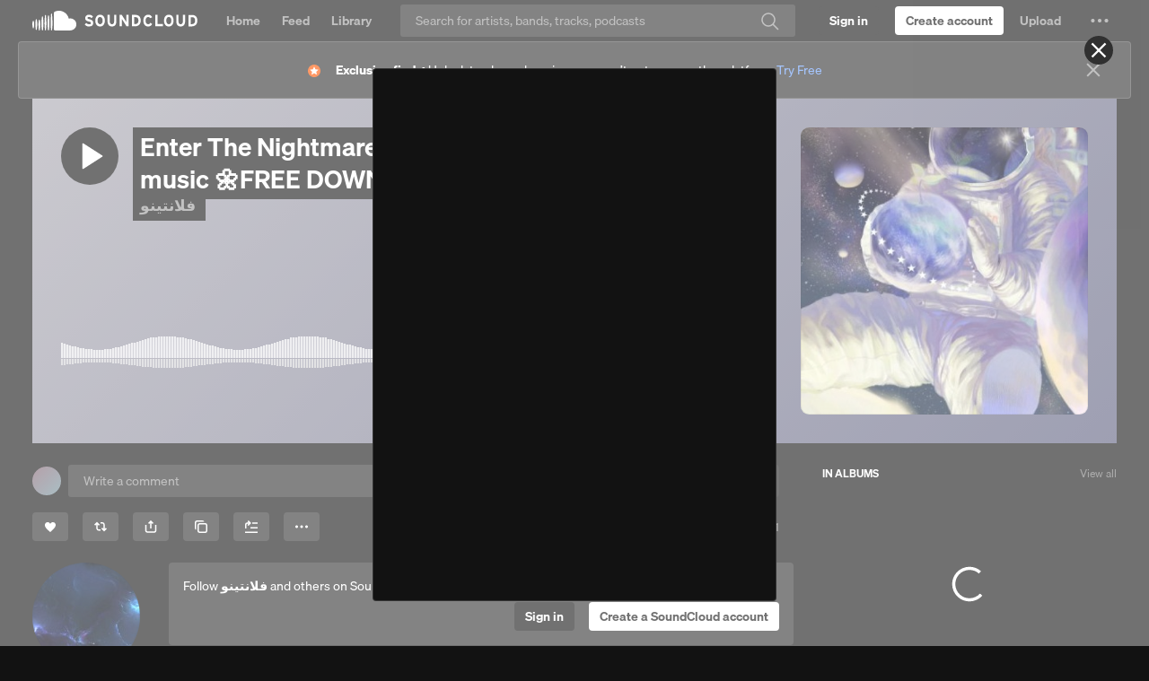

--- FILE ---
content_type: text/html; charset=utf-8
request_url: https://www.google.com/recaptcha/api2/aframe
body_size: 267
content:
<!DOCTYPE HTML><html><head><meta http-equiv="content-type" content="text/html; charset=UTF-8"></head><body><script nonce="egklghxNxOWr1C6VVWfosQ">/** Anti-fraud and anti-abuse applications only. See google.com/recaptcha */ try{var clients={'sodar':'https://pagead2.googlesyndication.com/pagead/sodar?'};window.addEventListener("message",function(a){try{if(a.source===window.parent){var b=JSON.parse(a.data);var c=clients[b['id']];if(c){var d=document.createElement('img');d.src=c+b['params']+'&rc='+(localStorage.getItem("rc::a")?sessionStorage.getItem("rc::b"):"");window.document.body.appendChild(d);sessionStorage.setItem("rc::e",parseInt(sessionStorage.getItem("rc::e")||0)+1);localStorage.setItem("rc::h",'1767220545849');}}}catch(b){}});window.parent.postMessage("_grecaptcha_ready", "*");}catch(b){}</script></body></html>